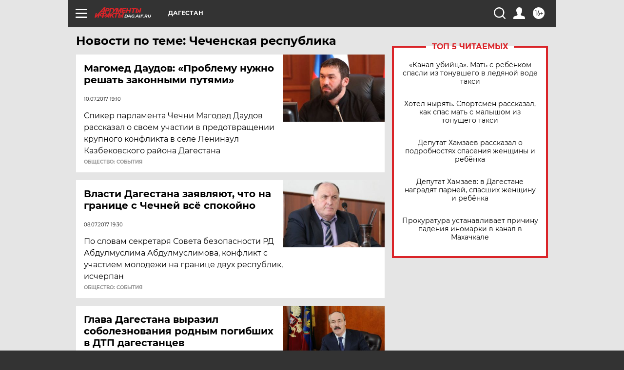

--- FILE ---
content_type: text/html
request_url: https://tns-counter.ru/nc01a**R%3Eundefined*aif_ru/ru/UTF-8/tmsec=aif_ru/978094631***
body_size: -72
content:
3A95651A6976E3F9X1769399289:3A95651A6976E3F9X1769399289